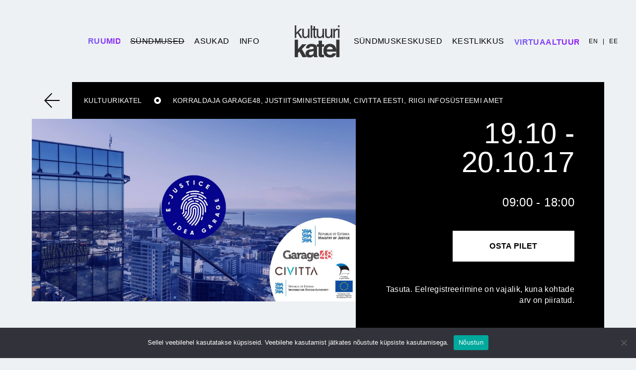

--- FILE ---
content_type: text/html; charset=UTF-8
request_url: https://kultuurikatel.ee/sundmus/idea-garage-e-justice/
body_size: 14323
content:
<!DOCTYPE html>
<html lang="et-EE" class="no-js">
	<head>
		<meta charset="UTF-8">
		
		<meta http-equiv="X-UA-Compatible" content="IE=edge,chrome=1">
		<meta name="viewport" content="width=device-width, initial-scale=1.0">
		<meta name="description" content="">

		<meta name='robots' content='index, follow, max-image-preview:large, max-snippet:-1, max-video-preview:-1' />
<link rel="alternate" hreflang="en" href="https://kultuurikatel.ee/en/events/idea-garage-e-justice/" />
<link rel="alternate" hreflang="et" href="https://kultuurikatel.ee/sundmus/idea-garage-e-justice/" />
<link rel="alternate" hreflang="x-default" href="https://kultuurikatel.ee/sundmus/idea-garage-e-justice/" />

		<!-- Meta Tag Manager -->
		<meta name="robots" content="index,follow" />
		<meta name="googlebot" content="all" />
		<meta name="author" content="Kultuurikatel" />
		<!-- / Meta Tag Manager -->

	<!-- This site is optimized with the Yoast SEO plugin v26.7 - https://yoast.com/wordpress/plugins/seo/ -->
	<title>Idea Garage: e-Justice - Tallinn Creative Hub</title>
	<link rel="canonical" href="https://kultuurikatel.ee/sundmus/idea-garage-e-justice/" />
	<meta property="og:locale" content="et_EE" />
	<meta property="og:type" content="article" />
	<meta property="og:title" content="Idea Garage: e-Justice - Tallinn Creative Hub" />
	<meta property="og:url" content="https://kultuurikatel.ee/sundmus/idea-garage-e-justice/" />
	<meta property="og:site_name" content="Tallinn Creative Hub" />
	<meta property="article:publisher" content="https://www.facebook.com/kultuurikatel/" />
	<meta property="article:modified_time" content="2017-08-17T17:25:26+00:00" />
	<meta property="og:image" content="https://kultuurikatel.ee/static/1910.jpg" />
	<meta property="og:image:width" content="1920" />
	<meta property="og:image:height" content="1080" />
	<meta property="og:image:type" content="image/jpeg" />
	<meta name="twitter:card" content="summary_large_image" />
	<script type="application/ld+json" class="yoast-schema-graph">{"@context":"https://schema.org","@graph":[{"@type":"WebPage","@id":"https://kultuurikatel.ee/sundmus/idea-garage-e-justice/","url":"https://kultuurikatel.ee/sundmus/idea-garage-e-justice/","name":"Idea Garage: e-Justice - Tallinn Creative Hub","isPartOf":{"@id":"https://kultuurikatel.ee/#website"},"primaryImageOfPage":{"@id":"https://kultuurikatel.ee/sundmus/idea-garage-e-justice/#primaryimage"},"image":{"@id":"https://kultuurikatel.ee/sundmus/idea-garage-e-justice/#primaryimage"},"thumbnailUrl":"https://kultuurikatel.ee/static/1910.jpg","datePublished":"2017-08-16T07:19:31+00:00","dateModified":"2017-08-17T17:25:26+00:00","breadcrumb":{"@id":"https://kultuurikatel.ee/sundmus/idea-garage-e-justice/#breadcrumb"},"inLanguage":"et-EE","potentialAction":[{"@type":"ReadAction","target":["https://kultuurikatel.ee/sundmus/idea-garage-e-justice/"]}]},{"@type":"ImageObject","inLanguage":"et-EE","@id":"https://kultuurikatel.ee/sundmus/idea-garage-e-justice/#primaryimage","url":"https://kultuurikatel.ee/static/1910.jpg","contentUrl":"https://kultuurikatel.ee/static/1910.jpg","width":1920,"height":1080},{"@type":"BreadcrumbList","@id":"https://kultuurikatel.ee/sundmus/idea-garage-e-justice/#breadcrumb","itemListElement":[{"@type":"ListItem","position":1,"name":"Home","item":"https://kultuurikatel.ee/"},{"@type":"ListItem","position":2,"name":"Idea Garage: e-Justice"}]},{"@type":"WebSite","@id":"https://kultuurikatel.ee/#website","url":"https://kultuurikatel.ee/","name":"Tallinn Creative Hub","description":"","publisher":{"@id":"https://kultuurikatel.ee/#organization"},"potentialAction":[{"@type":"SearchAction","target":{"@type":"EntryPoint","urlTemplate":"https://kultuurikatel.ee/?s={search_term_string}"},"query-input":{"@type":"PropertyValueSpecification","valueRequired":true,"valueName":"search_term_string"}}],"inLanguage":"et-EE"},{"@type":"Organization","@id":"https://kultuurikatel.ee/#organization","name":"SA Tallinna Kultuurikatel","url":"https://kultuurikatel.ee/","logo":{"@type":"ImageObject","inLanguage":"et-EE","@id":"https://kultuurikatel.ee/#/schema/logo/image/","url":"https://kultuurikatel.ee/static/Katel_logo.jpg","contentUrl":"https://kultuurikatel.ee/static/Katel_logo.jpg","width":1346,"height":1022,"caption":"SA Tallinna Kultuurikatel"},"image":{"@id":"https://kultuurikatel.ee/#/schema/logo/image/"},"sameAs":["https://www.facebook.com/kultuurikatel/","https://www.instagram.com/kultuurikatel/"]}]}</script>
	<!-- / Yoast SEO plugin. -->


<link rel='dns-prefetch' href='//www.google.com' />
<link rel='dns-prefetch' href='//www.googletagmanager.com' />
<link rel='dns-prefetch' href='//stats.wp.com' />
<link rel="alternate" title="oEmbed (JSON)" type="application/json+oembed" href="https://kultuurikatel.ee/wp-json/oembed/1.0/embed?url=https%3A%2F%2Fkultuurikatel.ee%2Fsundmus%2Fidea-garage-e-justice%2F" />
<link rel="alternate" title="oEmbed (XML)" type="text/xml+oembed" href="https://kultuurikatel.ee/wp-json/oembed/1.0/embed?url=https%3A%2F%2Fkultuurikatel.ee%2Fsundmus%2Fidea-garage-e-justice%2F&#038;format=xml" />
		<!-- This site uses the Google Analytics by ExactMetrics plugin v8.11.1 - Using Analytics tracking - https://www.exactmetrics.com/ -->
							<script src="//www.googletagmanager.com/gtag/js?id=G-F9SMV8LG1Z"  data-cfasync="false" data-wpfc-render="false" type="text/javascript" async></script>
			<script data-cfasync="false" data-wpfc-render="false" type="text/javascript">
				var em_version = '8.11.1';
				var em_track_user = true;
				var em_no_track_reason = '';
								var ExactMetricsDefaultLocations = {"page_location":"https:\/\/kultuurikatel.ee\/sundmus\/idea-garage-e-justice\/"};
								if ( typeof ExactMetricsPrivacyGuardFilter === 'function' ) {
					var ExactMetricsLocations = (typeof ExactMetricsExcludeQuery === 'object') ? ExactMetricsPrivacyGuardFilter( ExactMetricsExcludeQuery ) : ExactMetricsPrivacyGuardFilter( ExactMetricsDefaultLocations );
				} else {
					var ExactMetricsLocations = (typeof ExactMetricsExcludeQuery === 'object') ? ExactMetricsExcludeQuery : ExactMetricsDefaultLocations;
				}

								var disableStrs = [
										'ga-disable-G-F9SMV8LG1Z',
									];

				/* Function to detect opted out users */
				function __gtagTrackerIsOptedOut() {
					for (var index = 0; index < disableStrs.length; index++) {
						if (document.cookie.indexOf(disableStrs[index] + '=true') > -1) {
							return true;
						}
					}

					return false;
				}

				/* Disable tracking if the opt-out cookie exists. */
				if (__gtagTrackerIsOptedOut()) {
					for (var index = 0; index < disableStrs.length; index++) {
						window[disableStrs[index]] = true;
					}
				}

				/* Opt-out function */
				function __gtagTrackerOptout() {
					for (var index = 0; index < disableStrs.length; index++) {
						document.cookie = disableStrs[index] + '=true; expires=Thu, 31 Dec 2099 23:59:59 UTC; path=/';
						window[disableStrs[index]] = true;
					}
				}

				if ('undefined' === typeof gaOptout) {
					function gaOptout() {
						__gtagTrackerOptout();
					}
				}
								window.dataLayer = window.dataLayer || [];

				window.ExactMetricsDualTracker = {
					helpers: {},
					trackers: {},
				};
				if (em_track_user) {
					function __gtagDataLayer() {
						dataLayer.push(arguments);
					}

					function __gtagTracker(type, name, parameters) {
						if (!parameters) {
							parameters = {};
						}

						if (parameters.send_to) {
							__gtagDataLayer.apply(null, arguments);
							return;
						}

						if (type === 'event') {
														parameters.send_to = exactmetrics_frontend.v4_id;
							var hookName = name;
							if (typeof parameters['event_category'] !== 'undefined') {
								hookName = parameters['event_category'] + ':' + name;
							}

							if (typeof ExactMetricsDualTracker.trackers[hookName] !== 'undefined') {
								ExactMetricsDualTracker.trackers[hookName](parameters);
							} else {
								__gtagDataLayer('event', name, parameters);
							}
							
						} else {
							__gtagDataLayer.apply(null, arguments);
						}
					}

					__gtagTracker('js', new Date());
					__gtagTracker('set', {
						'developer_id.dNDMyYj': true,
											});
					if ( ExactMetricsLocations.page_location ) {
						__gtagTracker('set', ExactMetricsLocations);
					}
										__gtagTracker('config', 'G-F9SMV8LG1Z', {"forceSSL":"true"} );
										window.gtag = __gtagTracker;										(function () {
						/* https://developers.google.com/analytics/devguides/collection/analyticsjs/ */
						/* ga and __gaTracker compatibility shim. */
						var noopfn = function () {
							return null;
						};
						var newtracker = function () {
							return new Tracker();
						};
						var Tracker = function () {
							return null;
						};
						var p = Tracker.prototype;
						p.get = noopfn;
						p.set = noopfn;
						p.send = function () {
							var args = Array.prototype.slice.call(arguments);
							args.unshift('send');
							__gaTracker.apply(null, args);
						};
						var __gaTracker = function () {
							var len = arguments.length;
							if (len === 0) {
								return;
							}
							var f = arguments[len - 1];
							if (typeof f !== 'object' || f === null || typeof f.hitCallback !== 'function') {
								if ('send' === arguments[0]) {
									var hitConverted, hitObject = false, action;
									if ('event' === arguments[1]) {
										if ('undefined' !== typeof arguments[3]) {
											hitObject = {
												'eventAction': arguments[3],
												'eventCategory': arguments[2],
												'eventLabel': arguments[4],
												'value': arguments[5] ? arguments[5] : 1,
											}
										}
									}
									if ('pageview' === arguments[1]) {
										if ('undefined' !== typeof arguments[2]) {
											hitObject = {
												'eventAction': 'page_view',
												'page_path': arguments[2],
											}
										}
									}
									if (typeof arguments[2] === 'object') {
										hitObject = arguments[2];
									}
									if (typeof arguments[5] === 'object') {
										Object.assign(hitObject, arguments[5]);
									}
									if ('undefined' !== typeof arguments[1].hitType) {
										hitObject = arguments[1];
										if ('pageview' === hitObject.hitType) {
											hitObject.eventAction = 'page_view';
										}
									}
									if (hitObject) {
										action = 'timing' === arguments[1].hitType ? 'timing_complete' : hitObject.eventAction;
										hitConverted = mapArgs(hitObject);
										__gtagTracker('event', action, hitConverted);
									}
								}
								return;
							}

							function mapArgs(args) {
								var arg, hit = {};
								var gaMap = {
									'eventCategory': 'event_category',
									'eventAction': 'event_action',
									'eventLabel': 'event_label',
									'eventValue': 'event_value',
									'nonInteraction': 'non_interaction',
									'timingCategory': 'event_category',
									'timingVar': 'name',
									'timingValue': 'value',
									'timingLabel': 'event_label',
									'page': 'page_path',
									'location': 'page_location',
									'title': 'page_title',
									'referrer' : 'page_referrer',
								};
								for (arg in args) {
																		if (!(!args.hasOwnProperty(arg) || !gaMap.hasOwnProperty(arg))) {
										hit[gaMap[arg]] = args[arg];
									} else {
										hit[arg] = args[arg];
									}
								}
								return hit;
							}

							try {
								f.hitCallback();
							} catch (ex) {
							}
						};
						__gaTracker.create = newtracker;
						__gaTracker.getByName = newtracker;
						__gaTracker.getAll = function () {
							return [];
						};
						__gaTracker.remove = noopfn;
						__gaTracker.loaded = true;
						window['__gaTracker'] = __gaTracker;
					})();
									} else {
										console.log("");
					(function () {
						function __gtagTracker() {
							return null;
						}

						window['__gtagTracker'] = __gtagTracker;
						window['gtag'] = __gtagTracker;
					})();
									}
			</script>
							<!-- / Google Analytics by ExactMetrics -->
		<style id='wp-img-auto-sizes-contain-inline-css' type='text/css'>
img:is([sizes=auto i],[sizes^="auto," i]){contain-intrinsic-size:3000px 1500px}
/*# sourceURL=wp-img-auto-sizes-contain-inline-css */
</style>
<link rel='stylesheet' id='fancybox-css' href='https://kultuurikatel.ee/wp-content/themes/kultuurikatel/assets/css/jquery.fancybox.min.css?ver=1.03' type='text/css' media='all' />
<link rel='stylesheet' id='jquery_ui_css-css' href='https://kultuurikatel.ee/wp-content/themes/kultuurikatel/assets/css/jquery-ui.min.css?ver=1.03' type='text/css' media='all' />
<link rel='stylesheet' id='slick_slider-css' href='https://kultuurikatel.ee/wp-content/themes/kultuurikatel/assets/css/slick.css?ver=1.03' type='text/css' media='all' />
<link rel='stylesheet' id='slick_slider_theme-css' href='https://kultuurikatel.ee/wp-content/themes/kultuurikatel/assets/css/slick-theme.css?ver=1.03' type='text/css' media='all' />
<link rel='stylesheet' id='bootstrap-css' href='https://kultuurikatel.ee/wp-content/themes/kultuurikatel/assets/css/bootstrap.min.css?ver=1.03' type='text/css' media='all' />
<link rel='stylesheet' id='basic-css' href='https://kultuurikatel.ee/wp-content/themes/kultuurikatel/style.css?ver=1.03' type='text/css' media='all' />
<link rel='stylesheet' id='hamburger-css' href='https://kultuurikatel.ee/wp-content/themes/kultuurikatel/scss/css/hamburgers.css?ver=1.03' type='text/css' media='all' />
<link rel='stylesheet' id='styles-css' href='https://kultuurikatel.ee/wp-content/themes/kultuurikatel/scss/css/styles.css?ver=1.03' type='text/css' media='all' />
<link rel='stylesheet' id='styles_mobile-css' href='https://kultuurikatel.ee/wp-content/themes/kultuurikatel/scss/css/styles_mobile.css?ver=1.03' type='text/css' media='all' />
<link rel='stylesheet' id='ie_style-css' href='https://kultuurikatel.ee/wp-content/themes/kultuurikatel/scss/css/ie_style.css?ver=1.03' type='text/css' media='all' />
<style id='wp-emoji-styles-inline-css' type='text/css'>

	img.wp-smiley, img.emoji {
		display: inline !important;
		border: none !important;
		box-shadow: none !important;
		height: 1em !important;
		width: 1em !important;
		margin: 0 0.07em !important;
		vertical-align: -0.1em !important;
		background: none !important;
		padding: 0 !important;
	}
/*# sourceURL=wp-emoji-styles-inline-css */
</style>
<link rel='stylesheet' id='wp-block-library-css' href='https://kultuurikatel.ee/wp-includes/css/dist/block-library/style.min.css?ver=6.9' type='text/css' media='all' />
<style id='wp-block-library-inline-css' type='text/css'>
/*wp_block_styles_on_demand_placeholder:6974aa01d1764*/
/*# sourceURL=wp-block-library-inline-css */
</style>
<style id='classic-theme-styles-inline-css' type='text/css'>
/*! This file is auto-generated */
.wp-block-button__link{color:#fff;background-color:#32373c;border-radius:9999px;box-shadow:none;text-decoration:none;padding:calc(.667em + 2px) calc(1.333em + 2px);font-size:1.125em}.wp-block-file__button{background:#32373c;color:#fff;text-decoration:none}
/*# sourceURL=/wp-includes/css/classic-themes.min.css */
</style>
<link rel='stylesheet' id='cookie-notice-front-css' href='https://kultuurikatel.ee/wp-content/plugins/cookie-notice/css/front.min.css?ver=2.5.11' type='text/css' media='all' />
<link rel='stylesheet' id='wpml-legacy-vertical-list-0-css' href='https://kultuurikatel.ee/wp-content/plugins/sitepress-multilingual-cms/templates/language-switchers/legacy-list-vertical/style.min.css?ver=1' type='text/css' media='all' />
<style id='wpml-legacy-vertical-list-0-inline-css' type='text/css'>
.wpml-ls-statics-shortcode_actions, .wpml-ls-statics-shortcode_actions .wpml-ls-sub-menu, .wpml-ls-statics-shortcode_actions a {border-color:#cdcdcd;}.wpml-ls-statics-shortcode_actions a, .wpml-ls-statics-shortcode_actions .wpml-ls-sub-menu a, .wpml-ls-statics-shortcode_actions .wpml-ls-sub-menu a:link, .wpml-ls-statics-shortcode_actions li:not(.wpml-ls-current-language) .wpml-ls-link, .wpml-ls-statics-shortcode_actions li:not(.wpml-ls-current-language) .wpml-ls-link:link {color:#444444;background-color:#ffffff;}.wpml-ls-statics-shortcode_actions .wpml-ls-sub-menu a:hover,.wpml-ls-statics-shortcode_actions .wpml-ls-sub-menu a:focus, .wpml-ls-statics-shortcode_actions .wpml-ls-sub-menu a:link:hover, .wpml-ls-statics-shortcode_actions .wpml-ls-sub-menu a:link:focus {color:#000000;background-color:#eeeeee;}.wpml-ls-statics-shortcode_actions .wpml-ls-current-language > a {color:#444444;background-color:#ffffff;}.wpml-ls-statics-shortcode_actions .wpml-ls-current-language:hover>a, .wpml-ls-statics-shortcode_actions .wpml-ls-current-language>a:focus {color:#000000;background-color:#eeeeee;}
/*# sourceURL=wpml-legacy-vertical-list-0-inline-css */
</style>
<script type="text/javascript" src="https://kultuurikatel.ee/wp-includes/js/jquery/jquery.min.js?ver=3.7.1" id="jquery-core-js"></script>
<script type="text/javascript" src="https://kultuurikatel.ee/wp-includes/js/jquery/jquery-migrate.min.js?ver=3.4.1" id="jquery-migrate-js"></script>
<script type="text/javascript" src="https://kultuurikatel.ee/wp-content/themes/kultuurikatel/assets/js/jquery.fancybox.min.js?ver=1.03" id="fancybox-js"></script>
<script type="text/javascript" src="https://kultuurikatel.ee/wp-content/themes/kultuurikatel/assets/js/jquery-ui.min.js?ver=1.03" id="jquery_ui_js-js"></script>
<script type="text/javascript" src="https://kultuurikatel.ee/wp-content/themes/kultuurikatel/assets/js/datepicker-et.js?ver=1.03" id="jquery_ui_et-js"></script>
<script type="text/javascript" src="https://kultuurikatel.ee/wp-content/themes/kultuurikatel/assets/js/slick.min.js?ver=1.03" id="slick_slider-js"></script>
<script type="text/javascript" src="https://kultuurikatel.ee/wp-content/themes/kultuurikatel/assets/js/bootstrap.bundle.min.js?ver=1.03" id="bootstrap-js"></script>
<script type="text/javascript" src="https://kultuurikatel.ee/wp-content/themes/kultuurikatel/js/styles.js?ver=1.03" id="styles-js"></script>
<script type="text/javascript" src="https://kultuurikatel.ee/wp-content/themes/kultuurikatel/js/script.js?ver=1.03" id="script-js"></script>
<script type="text/javascript" src="https://kultuurikatel.ee/wp-content/plugins/google-analytics-dashboard-for-wp/assets/js/frontend-gtag.min.js?ver=8.11.1" id="exactmetrics-frontend-script-js" async="async" data-wp-strategy="async"></script>
<script data-cfasync="false" data-wpfc-render="false" type="text/javascript" id='exactmetrics-frontend-script-js-extra'>/* <![CDATA[ */
var exactmetrics_frontend = {"js_events_tracking":"true","download_extensions":"zip,mp3,mpeg,pdf,docx,pptx,xlsx,rar","inbound_paths":"[{\"path\":\"\\\/go\\\/\",\"label\":\"affiliate\"},{\"path\":\"\\\/recommend\\\/\",\"label\":\"affiliate\"}]","home_url":"https:\/\/kultuurikatel.ee","hash_tracking":"false","v4_id":"G-F9SMV8LG1Z"};/* ]]> */
</script>
<script type="text/javascript" id="cookie-notice-front-js-before">
/* <![CDATA[ */
var cnArgs = {"ajaxUrl":"https:\/\/kultuurikatel.ee\/wp-admin\/admin-ajax.php","nonce":"7c09574059","hideEffect":"fade","position":"bottom","onScroll":false,"onScrollOffset":100,"onClick":false,"cookieName":"cookie_notice_accepted","cookieTime":2592000,"cookieTimeRejected":2592000,"globalCookie":false,"redirection":false,"cache":false,"revokeCookies":false,"revokeCookiesOpt":"automatic"};

//# sourceURL=cookie-notice-front-js-before
/* ]]> */
</script>
<script type="text/javascript" src="https://kultuurikatel.ee/wp-content/plugins/cookie-notice/js/front.min.js?ver=2.5.11" id="cookie-notice-front-js"></script>

<!-- Google tag (gtag.js) snippet added by Site Kit -->
<!-- Google Analytics snippet added by Site Kit -->
<script type="text/javascript" src="https://www.googletagmanager.com/gtag/js?id=GT-K46JWQX7" id="google_gtagjs-js" async></script>
<script type="text/javascript" id="google_gtagjs-js-after">
/* <![CDATA[ */
window.dataLayer = window.dataLayer || [];function gtag(){dataLayer.push(arguments);}
gtag("set","linker",{"domains":["kultuurikatel.ee"]});
gtag("js", new Date());
gtag("set", "developer_id.dZTNiMT", true);
gtag("config", "GT-K46JWQX7");
 window._googlesitekit = window._googlesitekit || {}; window._googlesitekit.throttledEvents = []; window._googlesitekit.gtagEvent = (name, data) => { var key = JSON.stringify( { name, data } ); if ( !! window._googlesitekit.throttledEvents[ key ] ) { return; } window._googlesitekit.throttledEvents[ key ] = true; setTimeout( () => { delete window._googlesitekit.throttledEvents[ key ]; }, 5 ); gtag( "event", name, { ...data, event_source: "site-kit" } ); }; 
//# sourceURL=google_gtagjs-js-after
/* ]]> */
</script>
<link rel="https://api.w.org/" href="https://kultuurikatel.ee/wp-json/" /><link rel="alternate" title="JSON" type="application/json" href="https://kultuurikatel.ee/wp-json/wp/v2/events/4308" /><meta name="generator" content="WPML ver:4.8.6 stt:1,15;" />
<meta name="generator" content="Site Kit by Google 1.170.0" />	<style>img#wpstats{display:none}</style>
		<meta name="google-site-verification" content="aS5Go5KjzYYTBqF6H3V-X8ylHs99KuD4dd604Ejcd9k">
<!-- Meta Pixel Code -->
<script type='text/javascript'>
!function(f,b,e,v,n,t,s){if(f.fbq)return;n=f.fbq=function(){n.callMethod?
n.callMethod.apply(n,arguments):n.queue.push(arguments)};if(!f._fbq)f._fbq=n;
n.push=n;n.loaded=!0;n.version='2.0';n.queue=[];t=b.createElement(e);t.async=!0;
t.src=v;s=b.getElementsByTagName(e)[0];s.parentNode.insertBefore(t,s)}(window,
document,'script','https://connect.facebook.net/en_US/fbevents.js');
</script>
<!-- End Meta Pixel Code -->
<script type='text/javascript'>var url = window.location.origin + '?ob=open-bridge';
            fbq('set', 'openbridge', '917489703439097', url);
fbq('init', '917489703439097', {}, {
    "agent": "wordpress-6.9-4.1.5"
})</script><script type='text/javascript'>
    fbq('track', 'PageView', []);
  </script><style type="text/css">.blue-message {
background: none repeat scroll 0 0 #3399ff;
color: #ffffff;
text-shadow: none;
font-size: 14px;
line-height: 24px;
padding: 10px;
}.green-message {
background: none repeat scroll 0 0 #8cc14c;
color: #ffffff;
text-shadow: none;
font-size: 14px;
line-height: 24px;
padding: 10px;
}.orange-message {
background: none repeat scroll 0 0 #faa732;
color: #ffffff;
text-shadow: none;
font-size: 14px;
line-height: 24px;
padding: 10px;
}.red-message {
background: none repeat scroll 0 0 #da4d31;
color: #ffffff;
text-shadow: none;
font-size: 14px;
line-height: 24px;
padding: 10px;
}.grey-message {
background: none repeat scroll 0 0 #53555c;
color: #ffffff;
text-shadow: none;
font-size: 14px;
line-height: 24px;
padding: 10px;
}.left-block {
background: none repeat scroll 0 0px, radial-gradient(ellipse at center center, #ffffff 0%, #f2f2f2 100%) repeat scroll 0 0 rgba(0, 0, 0, 0);
color: #8b8e97;
padding: 10px;
margin: 10px;
float: left;
}.right-block {
background: none repeat scroll 0 0px, radial-gradient(ellipse at center center, #ffffff 0%, #f2f2f2 100%) repeat scroll 0 0 rgba(0, 0, 0, 0);
color: #8b8e97;
padding: 10px;
margin: 10px;
float: right;
}.blockquotes {
background: none;
border-left: 5px solid #f1f1f1;
color: #8B8E97;
font-size: 14px;
font-style: italic;
line-height: 22px;
padding-left: 15px;
padding: 10px;
width: 60%;
float: left;
}</style><link rel="icon" href="https://kultuurikatel.ee/static/cropped-katel-logo-32x32.png" sizes="32x32" />
<link rel="icon" href="https://kultuurikatel.ee/static/cropped-katel-logo-192x192.png" sizes="192x192" />
<link rel="apple-touch-icon" href="https://kultuurikatel.ee/static/cropped-katel-logo-180x180.png" />
<meta name="msapplication-TileImage" content="https://kultuurikatel.ee/static/cropped-katel-logo-270x270.png" />
		<style type="text/css" id="wp-custom-css">
			.single-post .gallery img {
    max-width: 100%;
    vertical-align: bottom;
    height: 200px;
    object-fit: cover;
}
.postid-17504 .post_side.left_side, .postid-17504 .post_side.right_side {
    width: 100%;
    flex: 1 0 100% !important;
    max-width: 100% !important;
}
.postid-17504 .post_date {
    display: flex;
    margin-bottom: 20px !important;
}
.postid-17504 article.default_news_article .post_side .colored_border:after {
    max-width: 100%;
}
.postid-17504 .post_side.left_side {
    margin-bottom: 40px;
}
.read-more h2 {
    margin: 15px 0px;
}
.read-more ul {
    margin-top: 30px;
}
.read-more {
  /* You can update this variable directly in the html by adding a style property to the .read-more element */
  --line-clamp: 3;

  display: flex;
  flex-direction: column;
  align-items: start;
}

.read-more__text {
  display: -webkit-box;
  -webkit-line-clamp: var(--line-clamp);
  -webkit-box-orient: vertical;
  overflow: hidden;
        height: 70px;
	-webkit-mask-image: linear-gradient(180deg, #000 20%, transparent);
}

.read-more__checkbox {
  clip: rect(0 0 0 0);
  clip-path: inset(100%);
  height: 1px;
  overflow: hidden;
  position: absolute;
  white-space: nowrap;
  width: 1px;
}

.read-more__checkbox ~ .read-more__label {
  cursor: pointer;
  font-size: 0.75em;
  font-weight: 700;
  text-decoration: underline;
}

/* Don't forget focus and hover styles for accessibility! */
.read-more__checkbox:focus ~ .read-more__label {
  box-shadow: 0 0 0 3px rgba(0, 123, 255, 0.5);
}

.read-more__checkbox:hover ~ .read-more__label {
  text-decoration: none;
}

.read-more__checkbox ~ .read-more__label::before {
  content: attr(data-read-more);
}

.read-more__checkbox:checked ~ .read-more__label::before {
  content: attr(data-read-less);
}

.read-more__checkbox:checked ~ .read-more__text {
  --line-clamp: none;
height: min-content;
  -webkit-line-clamp: var(--line-clamp);
	     -webkit-mask-image: linear-gradient(180deg, #000 100%, transparent);
}
.kkk ul li::before {
    display: none;
}
.kkk a {
    color: rgb(138, 109, 59) !important;
    text-decoration: underline !important;
}
.kkk .content p, .kkk .content li, .kkk .content li a {
    font-size: 16px;
}
.kkk br {
    display: none;
}
.kkk ul {
  list-style: none;
  perspective: 900;
  padding: 0;
  margin: 0;
}
@media screen and (max-width: 550px) {
  .kkk h2 {
        font-size: 16px !important;
    }
}
.kkk > ul > li {
  position: relative;
  padding: 0;
  margin: 0;
  padding-bottom: 4px;
  padding-top: 20px;
  border-top: 1px dotted #dce7eb;
  margin-bottom: 10px;
  background-color: #f1f1f1;
  list-style-type: none;
}
.kkk ul li i {
  position: absolute;
  transform: translate(-6px, 0);
  margin-top: 12px;
  right: 0;
  margin-right: 10px;
}
.kkk ul li i:before, .kkk ul li i:after {
  content: "";
  position: absolute;
  background-color: rgb(201 183 147);
  width: 3px;
  height: 9px;
}
.kkk ul li i:before {
  transform: translate(-2px, 0) rotate(45deg);
}
.kkk ul li i:after {
  transform: translate(2px, 0) rotate(-45deg);
}
.kkk ul li input[type=checkbox] {
  position: absolute;
  cursor: pointer;
  width: 100%;
  height: 100%;
  z-index: 1;
  opacity: 0;
}
.kkk ul li input[type=checkbox]:checked ~ .content {
  margin-top: 0;
  max-height: 0;
  opacity: 0;
  transform: translate(0, 50%);
}
.kkk ul li input[type=checkbox]:checked ~ i:before {
  transform: translate(2px, 0) rotate(45deg);
}
.kkk ul li input[type=checkbox]:checked ~ i:after {
  transform: translate(-2px, 0) rotate(-45deg);
}

/* Additional styles for new structure */
.kkk h2 {
  padding: 0 15px;
  margin: 0;
      font-size: 22px;
	line-height: 20px;
}
.kkk .content {
  transition: all 0.3s ease-out;
  max-height: fit-content;
  opacity: 1;
  transform: translate(0, 0);
  padding: 10px 15px;
}
.kkk .content ul {
  padding-left: 20px;
  list-style-type: disc; /* This adds bullets to the content list */
}
.kkk .content ul li {
  border: none;
  padding: 5px 0;
  margin: 0;
  background: none;
}
.kkk .content a {
  color: #333;
  text-decoration: none;
}
.kkk .content a:hover {
  text-decoration: underline;
}
.kkk ul li {
  position: relative;
}

.kkk ul li input[type=checkbox] {
  position: absolute;
  cursor: pointer;
  width: 100%;
  height: 50px; /* Adjust this value to match your header height */
  top: 0;
  left: 0;
  z-index: 3;
  opacity: 0;
}
.kkk {
    background-color: #000000;
    padding: 20px;
}
.kkk ul li h2 {
  position: relative;
  z-index: 2;
  pointer-events: none;
}

.kkk ul li i {
  z-index: 2;
  pointer-events: none;
}

.kkk .content {
  position: relative;
  z-index: 1;
}

.kkk .content a,
.kkk .content input,
.kkk .content button {
  position: relative;
  z-index: 4;
}

		</style>
		
		<!-- Global site tag (gtag.js) - Google Analytics -->
		<script async src="https://www.googletagmanager.com/gtag/js?id=G-RX5FM2R1ES"></script>
		<script>
			window.dataLayer = window.dataLayer || [];
			function gtag(){dataLayer.push(arguments);}
			gtag('js', new Date());

			gtag('config', 'G-RX5FM2R1ES');
		</script>
	</head>
	<body class="wp-singular events-template-default single single-events postid-4308 wp-theme-kultuurikatel cookies-not-set chrome idea-garage-e-justice d-flex flex-column">

		<header class="kltr-header">
			<div class="container-fluid">
				<div class="row align-items-center justify-content-between">
					<div class="col hamburger_hold">
						<div class="hamburger hamburger--squeeze js-hamburger">
							<div class="hamburger-box">
							<div class="hamburger-inner"></div>
							</div>
						</div>
					</div>
					<div class="col h100 vs_dp"><div id="kltr-left-menu" class="site-main-menu h100 d-flex align-items-center justify-content-end"><ul class="h100"><li class="rooms_menu_item"><a href="https://kultuurikatel.ee/ruumid/"><svg viewBox="0 0 65 21" preserveAspectRatio="none" xmlns="http://www.w3.org/2000/svg" version="1.1" style="height:21px; width:65px; max-width:none;"><defs><linearGradient id="rooms-text2" x1="0%" y1="0%" x2="100%" y2="0%"><stop offset="0%" style="stop-color:#775ff6;stop-opacity:1" /><stop offset="100%" style="stop-color:#9019f9;stop-opacity:1" /></linearGradient></defs><text fill="url(#rooms-text2)" x="0" y="16">Ruumid</text></svg></a></li><li id="menu-item-10053" class="menu-item menu-item-type-post_type menu-item-object-page menu-item-10053 current-menu-item"><a href="https://kultuurikatel.ee/sundmused/">Sündmused</a></li>
<li id="menu-item-10054" class="menu-item menu-item-type-post_type menu-item-object-page menu-item-has-children menu-item-10054"><a href="https://kultuurikatel.ee/meie-asukad/" class="menu parent"><span></span>Asukad</a>
<ul class="sub-menu">
	<li id="menu-item-11141" class="menu-item menu-item-type-post_type menu-item-object-page menu-item-11141"><span class="menu-line"></span><a href="https://kultuurikatel.ee/meie-asukad/loomemajandus/">Loomemajandus</a></li>
</ul>
</li>
<li id="menu-item-10055" class="menu-item menu-item-type-post_type menu-item-object-page menu-item-has-children menu-item-10055"><a href="https://kultuurikatel.ee/kultuurikatlast/info/" class="menu parent"><span></span>Info</a>
<ul class="sub-menu">
	<li id="menu-item-12165" class="menu-item menu-item-type-post_type menu-item-object-page menu-item-12165"><span class="menu-line"></span><a href="https://kultuurikatel.ee/kultuurikatlast/info/">Kultuurikatlast</a></li>
	<li id="menu-item-11939" class="menu-item menu-item-type-post_type menu-item-object-page menu-item-11939"><span class="menu-line"></span><a href="https://kultuurikatel.ee/kultuurikatlast/kuidas-tulla/">Kuidas tulla?</a></li>
	<li id="menu-item-18418" class="menu-item menu-item-type-post_type menu-item-object-page menu-item-18418"><span class="menu-line"></span><a href="https://kultuurikatel.ee/kontakt/">Kontakt</a></li>
	<li id="menu-item-10063" class="menu-item menu-item-type-post_type menu-item-object-page menu-item-10063"><span class="menu-line"></span><a href="https://kultuurikatel.ee/kultuurikatlast/galerii/">Galerii</a></li>
	<li id="menu-item-12905" class="menu-item menu-item-type-post_type menu-item-object-page  menu-item-12905"><span class="menu-line"></span><a href="https://kultuurikatel.ee/uudised/">Uudised</a></li>
	<li id="menu-item-11135" class="menu-item menu-item-type-post_type menu-item-object-page menu-item-11135"><span class="menu-line"></span><a href="https://kultuurikatel.ee/kultuurikatlast/ajalugu/">Ajalugu</a></li>
	<li id="menu-item-10068" class="menu-item menu-item-type-post_type menu-item-object-page menu-item-10068"><span class="menu-line"></span><a href="https://kultuurikatel.ee/kultuurikatlast/ametlik/">Ametlik</a></li>
	<li id="menu-item-17862" class="menu-item menu-item-type-post_type menu-item-object-page menu-item-has-children menu-item-17862"><span class="menu-line"></span><a href="https://kultuurikatel.ee/teenused/" class="menu parent"><span></span>Teenused</a>
	<ul class="sub-menu">
		<li id="menu-item-17863" class="menu-item menu-item-type-post_type menu-item-object-page menu-item-17863"><span class="menu-line"></span><a href="https://kultuurikatel.ee/teenused/tehniline-teenindus/">Tehniline teenus</a></li>
		<li id="menu-item-17866" class="menu-item menu-item-type-post_type menu-item-object-page menu-item-17866"><span class="menu-line"></span><a href="https://kultuurikatel.ee/teenused/partnerite-ruumid/">Partnerite ruumid</a></li>
	</ul>
</li>
</ul>
</li>
</ul></div></div>
					<div class="kltr-logo flex-shrink-0 col">
						<a href="https://kultuurikatel.ee">
							<img class="svg" src="https://kultuurikatel.ee/wp-content/themes/kultuurikatel/images/icons/kltr-logo.svg" alt="Kultuurikatel" />
						</a>
					</div>
					<div class="col h100 vs_dp"><div id="kltr-right-menu" class="site-main-menu h100 d-flex align-items-center justify-content-start"><ul class="h100"><li id="menu-item-18404" class="menu-item menu-item-type-custom menu-item-object-custom menu-item-has-children menu-item-18404"><a href="https://kultuurikatel.ee/ruumid/" class="menu parent"><span></span>Sündmuskeskused</a>
<ul class="sub-menu">
	<li id="menu-item-18405" class="menu-item menu-item-type-custom menu-item-object-custom menu-item-18405"><span class="menu-line"></span><a href="https://kultuurikatel.ee/ruumid/">Kultuurikatel</a></li>
	<li id="menu-item-18406" class="menu-item menu-item-type-custom menu-item-object-custom menu-item-18406"><span class="menu-line"></span><a target="_blank" href="http://salme.ee/">Salme keskus</a></li>
	<li id="menu-item-18407" class="menu-item menu-item-type-custom menu-item-object-custom menu-item-18407"><span class="menu-line"></span><a target="_blank" href="https://merekeskus.ee/">Mere keskus</a></li>
</ul>
</li>
<li id="menu-item-15864" class="menu-item menu-item-type-post_type menu-item-object-page menu-item-has-children menu-item-15864"><a href="https://kultuurikatel.ee/kestlikkus/" class="menu parent"><span></span>Kestlikkus</a>
<ul class="sub-menu">
	<li id="menu-item-15852" class="menu-item menu-item-type-post_type menu-item-object-page menu-item-15852"><span class="menu-line"></span><a href="https://kultuurikatel.ee/kestlikkus/green-key-okomargis/">Green Key ökomärgis</a></li>
	<li id="menu-item-15853" class="menu-item menu-item-type-post_type menu-item-object-page menu-item-15853"><span class="menu-line"></span><a href="https://kultuurikatel.ee/kestlikkus/kestlikkuse-pohimotted-ja-tegevuskava/">Kestlikkuse põhimõtted ja tegevuskava</a></li>
	<li id="menu-item-15851" class="menu-item menu-item-type-post_type menu-item-object-page menu-item-15851"><span class="menu-line"></span><a href="https://kultuurikatel.ee/kestlikkus/urituste-korraldajatele/">Ürituste korraldajatele</a></li>
</ul>
</li>
<li class="virtualtour_menu_item"><a href="https://kultuurikatel.ee/virtuaaltuur/" target="_blank"><svg viewBox="0 0 130 18" xmlns="http://www.w3.org/2000/svg" version="1.1" style="height:18px; max-width:none;"><defs><linearGradient id="virtual-tour-text1" x1="0%" y1="0%" x2="100%" y2="0%"><stop offset="0%" style="stop-color:#775ff6;stop-opacity:1" /><stop offset="100%" style="stop-color:#9019f9;stop-opacity:1" /></linearGradient></defs><text fill="url(#virtual-tour-text1)" x="0" y="16">Virtuaaltuur</text></svg></a></li><li class="search_menu_item"><a href="https://kultuurikatel.ee/otsing/"><img class="svg" src="https://kultuurikatel.ee/wp-content/themes/kultuurikatel/images/icons/search_icon.svg" alt="Search icon" /></a></li></ul></div></div>
					<div id="mobile_menu_container" class="mobile_menu">
						<div id="kltr-mobile-menu" class="site-main-menu"><ul class="h100"><li class="rooms_menu_item"><a href="https://kultuurikatel.ee/ruumid/"><svg viewBox="0 0 95 21" preserveAspectRatio="none" xmlns="http://www.w3.org/2000/svg" version="1.1" style="height:21px; width:95px; max-width:none;"><defs><linearGradient id="rooms-text1" x1="0%" y1="0%" x2="100%" y2="0%"><stop offset="0%" style="stop-color:#775ff6;stop-opacity:1" /><stop offset="100%" style="stop-color:#9019f9;stop-opacity:1" /></linearGradient></defs><text fill="url(#rooms-text1)" x="0" y="16">Ruumid</text></svg></a></li><li id="menu-item-10685" class="menu-item menu-item-type-post_type menu-item-object-page menu-item-10685"><a href="https://kultuurikatel.ee/sundmused/">Sündmused</a></li>
<li id="menu-item-10686" class="menu-item menu-item-type-post_type menu-item-object-page menu-item-has-children menu-item-10686"><a href="https://kultuurikatel.ee/meie-asukad/" class="menu parent"><span></span>Asukad</a>
<ul class="sub-menu">
	<li id="menu-item-10687" class="menu-item menu-item-type-post_type menu-item-object-page menu-item-10687"><span class="menu-line"></span><a href="https://kultuurikatel.ee/meie-asukad/loomemajandus/">Loomemajandus</a></li>
</ul>
</li>
<li id="menu-item-12174" class="menu-item menu-item-type-post_type menu-item-object-page menu-item-has-children menu-item-12174"><a href="https://kultuurikatel.ee/kultuurikatlast/info/" class="menu parent"><span></span>Info</a>
<ul class="sub-menu">
	<li id="menu-item-12175" class="menu-item menu-item-type-post_type menu-item-object-page menu-item-12175"><span class="menu-line"></span><a href="https://kultuurikatel.ee/kultuurikatlast/info/">Kultuurikatlast</a></li>
	<li id="menu-item-10698" class="menu-item menu-item-type-post_type menu-item-object-page menu-item-10698"><span class="menu-line"></span><a href="https://kultuurikatel.ee/kultuurikatlast/kuidas-tulla/">Kuidas tulla?</a></li>
	<li id="menu-item-18545" class="menu-item menu-item-type-post_type menu-item-object-page menu-item-18545"><span class="menu-line"></span><a href="https://kultuurikatel.ee/kontakt/">Kontakt</a></li>
	<li id="menu-item-10702" class="menu-item menu-item-type-post_type menu-item-object-page menu-item-10702"><span class="menu-line"></span><a href="https://kultuurikatel.ee/kultuurikatlast/galerii/">Galerii</a></li>
	<li id="menu-item-12785" class="menu-item menu-item-type-custom menu-item-object-custom menu-item-12785"><span class="menu-line"></span><a target="_blank" href="https://contactless.royal.ee/">Kontaktivabad sündmused</a></li>
	<li id="menu-item-10692" class="menu-item menu-item-type-post_type menu-item-object-page menu-item-10692"><span class="menu-line"></span><a href="https://kultuurikatel.ee/kultuurikatlast/ajalugu/">Ajalugu</a></li>
	<li id="menu-item-10703" class="menu-item menu-item-type-post_type menu-item-object-page menu-item-10703"><span class="menu-line"></span><a href="https://kultuurikatel.ee/kultuurikatlast/ametlik/">Ametlik</a></li>
	<li id="menu-item-17860" class="menu-item menu-item-type-post_type menu-item-object-page menu-item-has-children menu-item-17860"><span class="menu-line"></span><a href="https://kultuurikatel.ee/teenused/" class="menu parent"><span></span>Teenused</a>
	<ul class="sub-menu">
		<li id="menu-item-17861" class="menu-item menu-item-type-post_type menu-item-object-page menu-item-17861"><span class="menu-line"></span><a href="https://kultuurikatel.ee/teenused/tehniline-teenindus/">Tehniline teenus</a></li>
		<li id="menu-item-17867" class="menu-item menu-item-type-post_type menu-item-object-page menu-item-17867"><span class="menu-line"></span><a href="https://kultuurikatel.ee/teenused/partnerite-ruumid/">Partnerite ruumid</a></li>
	</ul>
</li>
</ul>
</li>
<li id="menu-item-12176" class="menu-item menu-item-type-post_type menu-item-object-page  menu-item-12176"><a href="https://kultuurikatel.ee/uudised/">Uudised</a></li>
<li id="menu-item-18541" class="menu-item menu-item-type-custom menu-item-object-custom menu-item-has-children menu-item-18541"><a href="https://kultuurikatel.ee/ruumid/" class="menu parent"><span></span>Sündmuskeskused</a>
<ul class="sub-menu">
	<li id="menu-item-18542" class="menu-item menu-item-type-custom menu-item-object-custom menu-item-18542"><span class="menu-line"></span><a href="https://kultuurikatel.ee/ruumid/">Kultuurikatel</a></li>
	<li id="menu-item-18543" class="menu-item menu-item-type-custom menu-item-object-custom menu-item-18543"><span class="menu-line"></span><a target="_blank" href="http://salme.ee/">Salme keskus</a></li>
	<li id="menu-item-18544" class="menu-item menu-item-type-custom menu-item-object-custom menu-item-18544"><span class="menu-line"></span><a target="_blank" href="https://merekeskus.ee/">Mere keskus</a></li>
</ul>
</li>
<li id="menu-item-15865" class="menu-item menu-item-type-post_type menu-item-object-page menu-item-has-children menu-item-15865"><a href="https://kultuurikatel.ee/kestlikkus/" class="menu parent"><span></span>Kestlikkus</a>
<ul class="sub-menu">
	<li id="menu-item-15866" class="menu-item menu-item-type-post_type menu-item-object-page menu-item-15866"><span class="menu-line"></span><a href="https://kultuurikatel.ee/kestlikkus/kestlikkuse-pohimotted-ja-tegevuskava/">Kestlikkuse põhimõtted ja tegevuskava</a></li>
	<li id="menu-item-15867" class="menu-item menu-item-type-post_type menu-item-object-page menu-item-15867"><span class="menu-line"></span><a href="https://kultuurikatel.ee/kestlikkus/urituste-korraldajatele/">Ürituste korraldajatele</a></li>
	<li id="menu-item-15868" class="menu-item menu-item-type-post_type menu-item-object-page menu-item-15868"><span class="menu-line"></span><a href="https://kultuurikatel.ee/kestlikkus/green-key-okomargis/">Green Key ökomärgis</a></li>
</ul>
</li>
<li class="virtualtour_menu_item"><a href="https://kultuurikatel.ee/virtuaaltuur/" target="_blank"><svg viewBox="0 0 130 18" xmlns="http://www.w3.org/2000/svg" version="1.1" style="height:18px; max-width:none;"><defs><linearGradient id="virtual-tour-text2" x1="0%" y1="0%" x2="100%" y2="0%"><stop offset="0%" style="stop-color:#775ff6;stop-opacity:1" /><stop offset="100%" style="stop-color:#9019f9;stop-opacity:1" /></linearGradient></defs><text fill="url(#virtual-tour-text2)" x="0" y="16">Virtuaaltuur</text></svg></a></li><li class="search_menu_item"><a href="https://kultuurikatel.ee/otsing/"><img class="svg" src="https://kultuurikatel.ee/wp-content/themes/kultuurikatel/images/icons/search_icon.svg" alt="Search icon" /></a></li></ul></div>					</div>
					<div class="col language_switcher_hold">
						<div class="kltr-lngsw d-flex align-items-center justify-content-end "><div class="language_menu_item"><a class="" href="https://kultuurikatel.ee/en/events/idea-garage-e-justice/">EN</a></div><div class="spf_line">|</div><div class="current_language_item language_menu_item "><span class="active"><span>EE</span></span></div></div>					</div>
				</div>
			</div>
		</header>

		<div id="page-content">

    <div class="page_width">
    <section class="top_information_section">
        <div class="archive_back_arrow">
            <a href="https://kultuurikatel.ee/sundmused/">
                <img src="https://kultuurikatel.ee/wp-content/themes/kultuurikatel/images/icons/back-arrow.png" />
            </a>
        </div>
        <div class="event_general_info">
            <div class="event_room_info">
                                    <a href="">
                        Kultuurikatel                    </a>
                            </div>

                            <span class="kltr_dot"></span>

                <div class="event_organizer">
                    Korraldaja                     Garage48, Justiitsministeerium, CIVITTA Eesti, Riigi Infosüsteemi Amet                </div>
                    </div>
    </section>

    <section class="center_information_section">

                    <div class="event_image_area">
                <img class="" src="https://kultuurikatel.ee/static/1910.jpg" alt="4308Idea Garage: e-Justice" />

                
            </div>
        
        <div class="block_information">
            <div class="event_information">
                <div class="block_date">
                    <div class="date">
                        19.10 - 20.10.17                    </div>

                                            <div class="time">
                            09:00
                                                            - 18:00                                                    </div>
                                    </div>

                                <div class="block_ticket">
                                            <a href="https://www.eventbrite.com/e/idea-garage-e-justice-tickets-36996654991" target="_blank" class="white_button">
                            Osta pilet                        </a>
                    
                                            <div class="ticket_info">
                            Tasuta. Eelregistreerimine on vajalik, kuna kohtade arv on piiratud.                                                    </div>
                                    </div>
                
                                    <div class="social_icons">
                                                    <a href="https://www.facebook.com/events/339500103172903/" target="_blank" class="social_icon">
                                <img class="svg" src="https://kultuurikatel.ee/wp-content/themes/kultuurikatel/images/icons/Facebook.svg" alt="Facebook Link Icon">
                                <span>FB Üritus</span>
                            </a>
                                                    <a href="http://garage48.org/events/e-justice" target="_blank" class="social_icon">
                                <img class="svg" src="https://kultuurikatel.ee/wp-content/themes/kultuurikatel/images/icons/www-icon.svg" alt="Website Icon">
                                <span>Veebileht</span>
                            </a>
                                            </div>
                            </div>
        </div>
    </section>

    <section class="event_content_section">
        <div class="event_title">
            <h1>Idea Garage: e-Justice</h1>
        </div>
        <div class="event_content">
            <div class="content_side">
                                                    <div class="layout_content">
                    
                            <div class="text_container">
                                <p><strong>Kas teie olete uue proovilepaneku jaoks valmis? Hüpake pardale ja ühinege meie uue seiklusega!</strong></p>
<p>„Idea Garage: e-Justice“ toob kokku paljude elukutsete esindajad, nagu juristid, notarid, kohtunikud, ELi asutuste töötajad, valitsusametnikud, IT-spetsialistid, ettevõtjad, visionäärid/projektijuhid jpt. Ülesannet, mis tundub ühele inimesele hirmuäratav, on üheskoos sageli lihtne täita.</p>
<p>„Idea Garage: e-Justice“ on Tallinna Kultuurikatlas peetava e-õiguse konverentsi osa, mis toimub samal ajal Idea Garage’iga. Seda üritust korraldavad Justiitsministeerium, CIVITTA Eesti ja Riigi Infosüsteemi Amet.</p>
<p>Peamine eesmärk on leida lahendusi e-õiguse valdkonna probleemidele IKT vahendite kaudu. Tahame näidata, et kui IT-spetsialistide oskusteavet kasutada e-õiguse süsteemis esinevate probleemide lahendamise kõige varasemates faasides, võib saavutada suurepäraseid tulemusi. Kahe päeva jooksul aset leidvate ajurünnakute, häkkimise, võrgustikutöö ja mentorluse tulemustest tehakse klõpsatavad prototüübid.</p>
<p><strong>REGISTREERU JUBA TÄNA, KUNA KOHTADE ARV ON PIIRATUD: </strong><br />
<a href="https://www.eventbrite.com/e/idea-garage-e-justice-tickets-36996654991" target="_blank" rel="nofollow nofollow noopener">https://<wbr />www.eventbrite.com/e/<wbr />idea-garage-e-justice-ticke<wbr />ts-36996654991</a></p>
<p>Lisateavet toimumiskoha ja täpse ajakava kohta leiab peagi ürituse kodulehelt <a href="http://garage48.org/events/e-justice" target="_blank" rel="nofollow nofollow noopener">http://garage48.org/<wbr />events/e-justice</a></p>
<p><strong>„Idea Garage: e-Justice“ toimub Euroopa Liidu tõukefondide toetusskeemi „Infoühiskonna teadlikkuse tõstmine“ raames ja seda rahastab Euroopa Regionaalarengu Fond.</strong></p>
                            </div>

                                            </div>
                
            </div>
            
                    </div>
    </section>
</div>
	</div>
	
	<footer class="d-flex flex-wrap">
		<div id="kltr-ftr" class="container">
			<div class="row">

								
								<div id="kltr-links" class="col-xl-66 d-flex align-items-center flex-wrap">

											<div class="footer_buttons">
															
																	<div class="btn_holder">
										<a href="https://kultuurikatel.ee/ruumide-rendi-vorm/" class="btn btn-inverted btn-uppr" >Broneerin ruumi</a>
									</div>
																							
																	<div class="btn_holder">
										<a href="https://kultuurikatel.ee/ruumid/" class="btn btn-inverted btn-uppr" >Tutvun ruumidega</a>
									</div>
																							
																	<div class="btn_holder">
										<a href="https://brochure.kultuurikatel.ee/kataloog" class="btn btn-inverted btn-uppr" target="_blank">VAATAN KATALOOGI</a>
									</div>
																							
																	<div class="btn_holder">
										<a href="https://kultuurikatel.ee/kontakt/" class="btn btn-inverted btn-uppr" >KONTAKT</a>
									</div>
																					</div>
					
											<div class="footer_icons">
																								<a href="https://www.instagram.com/kultuurikatel/" class="kltr-icon" target="_blank">
										<img src="https://kultuurikatel.ee/static/kultuur-instagram-1.svg" class="svg" />
									</a>
								
																								<a href="https://www.facebook.com/kultuurikatel/" class="kltr-icon" target="_blank">
										<img src="https://kultuurikatel.ee/static/kultuur-facebook-1.svg" class="svg" />
									</a>
								
													</div>
									</div>
				
				<div class="col featured_news_wrap">
																				</div>
			</div>
		</div>
	</footer>

	<script type="speculationrules">
{"prefetch":[{"source":"document","where":{"and":[{"href_matches":"/*"},{"not":{"href_matches":["/wp-*.php","/wp-admin/*","/static/*","/wp-content/*","/wp-content/plugins/*","/wp-content/themes/kultuurikatel/*","/*\\?(.+)"]}},{"not":{"selector_matches":"a[rel~=\"nofollow\"]"}},{"not":{"selector_matches":".no-prefetch, .no-prefetch a"}}]},"eagerness":"conservative"}]}
</script>
    <!-- Meta Pixel Event Code -->
    <script type='text/javascript'>
        document.addEventListener( 'wpcf7mailsent', function( event ) {
        if( "fb_pxl_code" in event.detail.apiResponse){
            eval(event.detail.apiResponse.fb_pxl_code);
        }
        }, false );
    </script>
    <!-- End Meta Pixel Event Code -->
        <div id='fb-pxl-ajax-code'></div><script type="text/javascript" id="google-invisible-recaptcha-js-before">
/* <![CDATA[ */
var renderInvisibleReCaptcha = function() {

    for (var i = 0; i < document.forms.length; ++i) {
        var form = document.forms[i];
        var holder = form.querySelector('.inv-recaptcha-holder');

        if (null === holder) continue;
		holder.innerHTML = '';

         (function(frm){
			var cf7SubmitElm = frm.querySelector('.wpcf7-submit');
            var holderId = grecaptcha.render(holder,{
                'sitekey': '', 'size': 'invisible', 'badge' : 'bottomright',
                'callback' : function (recaptchaToken) {
					if((null !== cf7SubmitElm) && (typeof jQuery != 'undefined')){jQuery(frm).submit();grecaptcha.reset(holderId);return;}
					 HTMLFormElement.prototype.submit.call(frm);
                },
                'expired-callback' : function(){grecaptcha.reset(holderId);}
            });

			if(null !== cf7SubmitElm && (typeof jQuery != 'undefined') ){
				jQuery(cf7SubmitElm).off('click').on('click', function(clickEvt){
					clickEvt.preventDefault();
					grecaptcha.execute(holderId);
				});
			}
			else
			{
				frm.onsubmit = function (evt){evt.preventDefault();grecaptcha.execute(holderId);};
			}


        })(form);
    }
};

//# sourceURL=google-invisible-recaptcha-js-before
/* ]]> */
</script>
<script type="text/javascript" async defer src="https://www.google.com/recaptcha/api.js?onload=renderInvisibleReCaptcha&amp;render=explicit" id="google-invisible-recaptcha-js"></script>
<script type="text/javascript" id="jetpack-stats-js-before">
/* <![CDATA[ */
_stq = window._stq || [];
_stq.push([ "view", {"v":"ext","blog":"251866982","post":"4308","tz":"2","srv":"kultuurikatel.ee","j":"1:15.4"} ]);
_stq.push([ "clickTrackerInit", "251866982", "4308" ]);
//# sourceURL=jetpack-stats-js-before
/* ]]> */
</script>
<script type="text/javascript" src="https://stats.wp.com/e-202604.js" id="jetpack-stats-js" defer="defer" data-wp-strategy="defer"></script>
<script id="wp-emoji-settings" type="application/json">
{"baseUrl":"https://s.w.org/images/core/emoji/17.0.2/72x72/","ext":".png","svgUrl":"https://s.w.org/images/core/emoji/17.0.2/svg/","svgExt":".svg","source":{"concatemoji":"https://kultuurikatel.ee/wp-includes/js/wp-emoji-release.min.js?ver=6.9"}}
</script>
<script type="module">
/* <![CDATA[ */
/*! This file is auto-generated */
const a=JSON.parse(document.getElementById("wp-emoji-settings").textContent),o=(window._wpemojiSettings=a,"wpEmojiSettingsSupports"),s=["flag","emoji"];function i(e){try{var t={supportTests:e,timestamp:(new Date).valueOf()};sessionStorage.setItem(o,JSON.stringify(t))}catch(e){}}function c(e,t,n){e.clearRect(0,0,e.canvas.width,e.canvas.height),e.fillText(t,0,0);t=new Uint32Array(e.getImageData(0,0,e.canvas.width,e.canvas.height).data);e.clearRect(0,0,e.canvas.width,e.canvas.height),e.fillText(n,0,0);const a=new Uint32Array(e.getImageData(0,0,e.canvas.width,e.canvas.height).data);return t.every((e,t)=>e===a[t])}function p(e,t){e.clearRect(0,0,e.canvas.width,e.canvas.height),e.fillText(t,0,0);var n=e.getImageData(16,16,1,1);for(let e=0;e<n.data.length;e++)if(0!==n.data[e])return!1;return!0}function u(e,t,n,a){switch(t){case"flag":return n(e,"\ud83c\udff3\ufe0f\u200d\u26a7\ufe0f","\ud83c\udff3\ufe0f\u200b\u26a7\ufe0f")?!1:!n(e,"\ud83c\udde8\ud83c\uddf6","\ud83c\udde8\u200b\ud83c\uddf6")&&!n(e,"\ud83c\udff4\udb40\udc67\udb40\udc62\udb40\udc65\udb40\udc6e\udb40\udc67\udb40\udc7f","\ud83c\udff4\u200b\udb40\udc67\u200b\udb40\udc62\u200b\udb40\udc65\u200b\udb40\udc6e\u200b\udb40\udc67\u200b\udb40\udc7f");case"emoji":return!a(e,"\ud83e\u1fac8")}return!1}function f(e,t,n,a){let r;const o=(r="undefined"!=typeof WorkerGlobalScope&&self instanceof WorkerGlobalScope?new OffscreenCanvas(300,150):document.createElement("canvas")).getContext("2d",{willReadFrequently:!0}),s=(o.textBaseline="top",o.font="600 32px Arial",{});return e.forEach(e=>{s[e]=t(o,e,n,a)}),s}function r(e){var t=document.createElement("script");t.src=e,t.defer=!0,document.head.appendChild(t)}a.supports={everything:!0,everythingExceptFlag:!0},new Promise(t=>{let n=function(){try{var e=JSON.parse(sessionStorage.getItem(o));if("object"==typeof e&&"number"==typeof e.timestamp&&(new Date).valueOf()<e.timestamp+604800&&"object"==typeof e.supportTests)return e.supportTests}catch(e){}return null}();if(!n){if("undefined"!=typeof Worker&&"undefined"!=typeof OffscreenCanvas&&"undefined"!=typeof URL&&URL.createObjectURL&&"undefined"!=typeof Blob)try{var e="postMessage("+f.toString()+"("+[JSON.stringify(s),u.toString(),c.toString(),p.toString()].join(",")+"));",a=new Blob([e],{type:"text/javascript"});const r=new Worker(URL.createObjectURL(a),{name:"wpTestEmojiSupports"});return void(r.onmessage=e=>{i(n=e.data),r.terminate(),t(n)})}catch(e){}i(n=f(s,u,c,p))}t(n)}).then(e=>{for(const n in e)a.supports[n]=e[n],a.supports.everything=a.supports.everything&&a.supports[n],"flag"!==n&&(a.supports.everythingExceptFlag=a.supports.everythingExceptFlag&&a.supports[n]);var t;a.supports.everythingExceptFlag=a.supports.everythingExceptFlag&&!a.supports.flag,a.supports.everything||((t=a.source||{}).concatemoji?r(t.concatemoji):t.wpemoji&&t.twemoji&&(r(t.twemoji),r(t.wpemoji)))});
//# sourceURL=https://kultuurikatel.ee/wp-includes/js/wp-emoji-loader.min.js
/* ]]> */
</script>

		<!-- Cookie Notice plugin v2.5.11 by Hu-manity.co https://hu-manity.co/ -->
		<div id="cookie-notice" role="dialog" class="cookie-notice-hidden cookie-revoke-hidden cn-position-bottom" aria-label="Cookie Notice" style="background-color: rgba(50,50,58,1);"><div class="cookie-notice-container" style="color: #fff"><span id="cn-notice-text" class="cn-text-container">Sellel veebilehel kasutatakse küpsiseid. Veebilehe kasutamist jätkates nõustute küpsiste kasutamisega.</span><span id="cn-notice-buttons" class="cn-buttons-container"><button id="cn-accept-cookie" data-cookie-set="accept" class="cn-set-cookie cn-button" aria-label="Nõustun" style="background-color: #00a99d">Nõustun</button></span><button type="button" id="cn-close-notice" data-cookie-set="accept" class="cn-close-icon" aria-label="No"></button></div>
			
		</div>
		<!-- / Cookie Notice plugin -->
	<link href='//fonts.googleapis.com/css?family=Open+Sans:400,600,700,300' rel='stylesheet' type='text/css'>
	<link href="//fonts.googleapis.com/css?family=Open+Sans+Condensed:300,700" rel="stylesheet" type='text/css'>

    <!--     <script>
    (function(w,d,s,l,i){w[l]=w[l]||[];w[l].push({'gtm.start':
    new Date().getTime(),event:'gtm.js'});var f=d.getElementsByTagName(s)[0],
    j=d.createElement(s),dl=l!='dataLayer'?'&l='+l:'';j.async=true;j.src=
    'https://www.googletagmanager.com/gtm.js?id='+i+dl;f.parentNode.insertBefore(j,f);
    })(window,document,'script','dataLayer','GTM-5JSNS7L');
    dataLayer.push({
        'event': 'CustomURLevent',
        'CustomURL': 'https://kultuurikatel.ee/sundmus/idea-garage-e-justice'
    });
    </script> -->

	<!-- Hotjar Tracking Code -->
	<script> (function(h,o,t,j,a,r){ h.hj=h.hj||function(){(h.hj.q=h.hj.q||[]).push(arguments)}; h._hjSettings={hjid:5024573,hjsv:6}; a=o.getElementsByTagName('head')[0]; r=o.createElement('script');r.async=1; r.src=t+h._hjSettings.hjid+j+h._hjSettings.hjsv; a.appendChild(r); })(window,document,'https://static.hotjar.com/c/hotjar-','.js?sv='); </script>
</body>
</html>

--- FILE ---
content_type: text/css
request_url: https://kultuurikatel.ee/wp-content/themes/kultuurikatel/style.css?ver=1.03
body_size: 374
content:
/*
	Theme Name: Kultuurikatel
	Author URI: http://reaktiiv.ee
	Author: Reaktiiv Grupp OÜ
	Version: 1.0
*/

/*------------------------------------*\
    MAIN
\*------------------------------------*/
*,
*:after,
*:before {
	-moz-box-sizing:border-box;
	box-sizing:border-box;
	-webkit-font-smoothing:antialiased;
	font-smoothing:antialiased;
	text-rendering:optimizeLegibility;
}

.clear:before,
.clear:after {
    content:' ';
    display:table;
}

.clear:after {
    clear:both;
}
.clear {
    *zoom:1;
}

.aligncenter{
	width: 100%;
	text-align: center;
}
.alignright{
	width: 100%;
	text-align: right;
}
.alignleft{
	width: 100%;
	text-align: left;
}

html {
	height: 100%;
}

body {
	min-height: 100%;
	overflow-x: hidden;
	position: relative;
}

img {
	max-width:100%;
	vertical-align:bottom;
}

svg{
	max-width: 100%;
}
a {
	text-decoration:none;
}
a:focus {
	outline:0;
}
a:hover,
a:active {
	outline:0;
}
button:focus {
	outline:0;
}

.h100{
	height: 100%;
}

.w100{
	width: 100%;
}

/*------------------------------------*\
    STRUCTURE
\*------------------------------------*/
.mt16{
	margin-top: 16px
}
.mt32{
	margin-top: 32px
}
.mt64{
	margin-top: 64px
}

.mb16{
	margin-bottom: 16px
}
.mb32{
	margin-bottom: 32px
}
.mb64{
	margin-bottom: 64px
}

.mr15{
	margin-right: 15px;
}

.pdt16{
	padding-top: 16px;
}
.pdt32{
	padding-top: 32px;
}
.pdt64{
	padding-top: 64px;
}

.pdb16{
	padding-bottom: 16px;
}
.pdb32{
	padding-bottom: 32px;
}
.pdb64{
	padding-bottom: 64px;
}

--- FILE ---
content_type: text/css
request_url: https://kultuurikatel.ee/wp-content/themes/kultuurikatel/scss/css/ie_style.css?ver=1.03
body_size: 201
content:
@media screen and (-ms-high-contrast: active), (-ms-high-contrast: none) {
  .kltr-side-menu .kltr-side-title .title-text {
    padding-left: 17px;
    padding-right: 17px;
  }
  body {
    z-index: 0;
  }
  .kltr-side-menu .kltr-side-title .title-text span, .kltr-side-menu .kltr-box-dir-right .floor_plan > .pdf_icon > a > span {
    line-height: 1.25;
  }
  body.home .svg_container {
    position: relative;
    margin: 0 auto;
  }
  body.home .svg_container#svg5 p {
    -ms-word-break: break-all;
    max-width: 13px !important;
    right: unset;
    left: 50%;
    transform: translateY(-50%) translateX(-50%);
    text-align: center;
  }
  body.home .svg_container canvas {
    display: block;
    width: 100%;
    height: 100%;
    visibility: hidden;
  }
  body.home .svg_container svg {
    position: absolute;
    top: 0;
    left: 0;
    width: 100%;
  }
}
@media screen and (-ms-high-contrast: active) and (max-width: 1400px), screen and (-ms-high-contrast: none) and (max-width: 1400px) {
  .kltr-side-menu .kltr-side-title .title-text span {
    max-width: 13px;
  }
}


--- FILE ---
content_type: image/svg+xml
request_url: https://kultuurikatel.ee/wp-content/themes/kultuurikatel/images/icons/Facebook.svg
body_size: 468
content:
<?xml version="1.0" encoding="UTF-8"?>
<svg width="19px" height="19px" viewBox="0 0 19 19" version="1.1" xmlns="http://www.w3.org/2000/svg" xmlns:xlink="http://www.w3.org/1999/xlink">
    <!-- Generator: sketchtool 54 (76480) - https://sketchapp.com -->
    <title>382A464D-8137-4D92-8614-7AED027252EA-black</title>
    <desc>Created with sketchtool.</desc>
    <g id="Page-1" stroke="none" stroke-width="1" fill="none" fill-rule="evenodd">
        <g id="Avaleht---01" transform="translate(-1049.000000, -3681.000000)" fill="#FFFFFF">
            <g id="Group-19" transform="translate(1049.000000, 3652.000000)">
                <path d="M10.1485156,48 L1.04865414,48 C0.46932876,48 0,47.53038 0,46.9512803 L0,30.048646 C0,29.4693988 0.469402484,29 1.04865414,29 L17.9514196,29 C18.5305238,29 19,29.4693988 19,30.048646 L19,46.9512803 C19,47.5304537 18.5304501,48 17.9514196,48 L13.109725,48 L13.109725,40.6421529 L15.5794146,40.6421529 L15.9492156,37.7746693 L13.109725,37.7746693 L13.109725,35.9439622 C13.109725,35.1137596 13.3402608,34.5480038 14.5307605,34.5480038 L16.0491857,34.5473403 L16.0491857,31.98264 C15.7865799,31.947695 14.8852268,31.8696216 13.8365727,31.8696216 C11.6473302,31.8696216 10.1485156,33.2059375 10.1485156,35.6599785 L10.1485156,37.7746693 L7.67248571,37.7746693 L7.67248571,40.6421529 L10.1485156,40.6421529 L10.1485156,48 L10.1485156,48 Z" id="Facebook"></path>
            </g>
        </g>
    </g>
</svg>